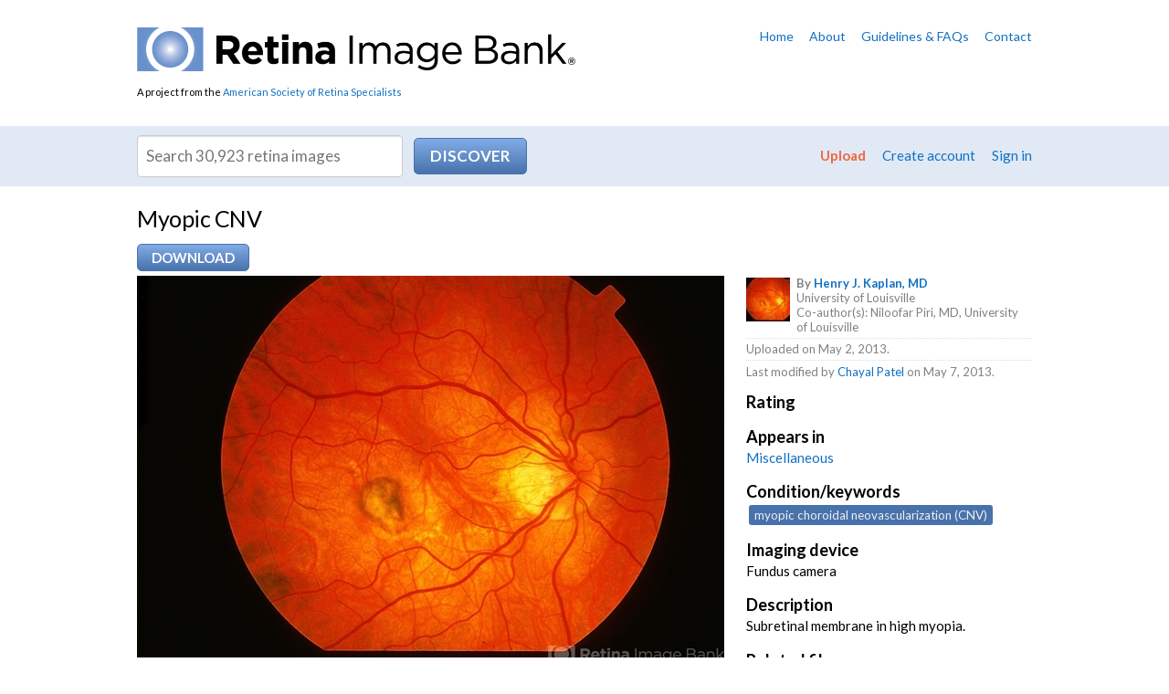

--- FILE ---
content_type: application/javascript
request_url: https://imagebank.asrs.org/scripts/webitects-placeholder-fallback.js
body_size: 1250
content:
//
// borrowed from http://thomas.vondeyen.com/2011/02/22/html5-forms-placeholder-fallback/
// and slightly tweaked for webitects
//
(function ($) {
    $(document).ready(function () {

        if (!("placeholder" in document.createElement("input"))) {
            $('*[placeholder]').each(function () {
                $this = $(this);
                var placeholder = $(this).attr('placeholder');
                this.plchldr = placeholder;
                if ($(this).val() === '') {
                    $this.addClass('placeholder');
                    $this.val(placeholder);
                }
                $this.bind('focus', function () {
                    if ($(this).val() === placeholder) {
                        $(this).val('');
                        $(this).removeClass('placeholder');
                    }
                });
                $this.bind('blur', function () {
                    if ($(this).val() === '' && $(this).val() !== this.plchldr) {
                        $(this).addClass('placeholder');
                        $(this).val(this.plchldr);
                    }
                });
            });
            $('form').bind('submit', function (e) {
                $(this).find('*[placeholder]').each(function () {
                    if ($(this).val() === $(this).attr('placeholder')) {
                        $(this).val('');
                    }
                });
            });
        }
    });
})(jQuery);